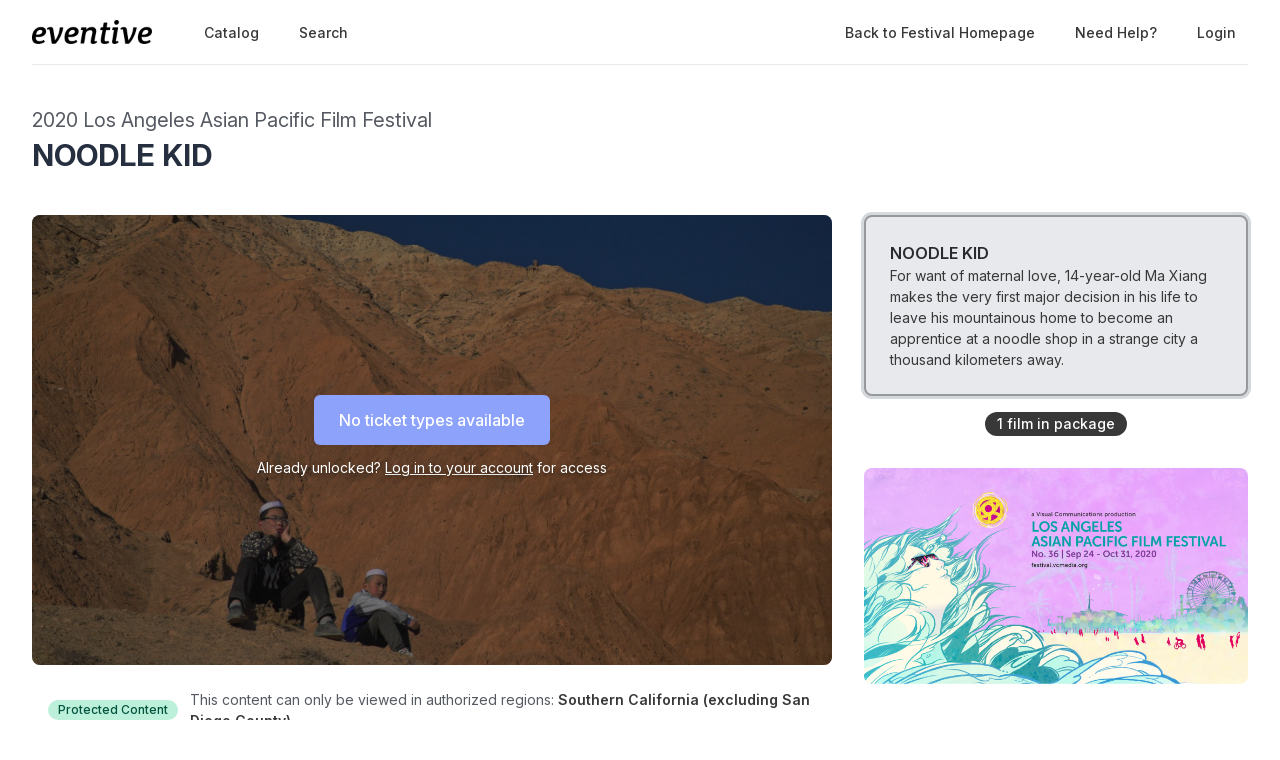

--- FILE ---
content_type: text/html; charset=utf-8
request_url: https://watch.eventive.org/laapff2020/play/5f592ab93bf0c10062d0ed00
body_size: 14978
content:
<!DOCTYPE html><html lang="en"><head><link rel="stylesheet" href="https://rsms.me/inter/inter.css"/><link rel="stylesheet" href="https://cdn.bitmovin.com/player/web/8.81.0/bitmovinplayer-ui.css"/><script async="" src="https://www.googletagmanager.com/gtag/js?id=G-P04DNRBT1Y"></script><script>
                window.dataLayer = window.dataLayer || [];
                function gtag(){dataLayer.push(arguments);}
                gtag('js', new Date());
                gtag('config', 'G-P04DNRBT1Y');
              </script><script>
                (function(i,s,o,g,r,a,m){i['GoogleAnalyticsObject']=r;i[r]=i[r]||function(){
                (i[r].q=i[r].q||[]).push(arguments)},i[r].l=1*new Date();a=s.createElement(o),
                m=s.getElementsByTagName(o)[0];a.async=1;a.src=g;m.parentNode.insertBefore(a,m)
                })(window,document,'script','https://www.google-analytics.com/analytics.js','ga');
              </script><script>
                !function(f,b,e,v,n,t,s)
                {if(f.fbq)return;n=f.fbq=function(){n.callMethod?
                n.callMethod.apply(n,arguments):n.queue.push(arguments)};
                if(!f._fbq)f._fbq=n;n.push=n;n.loaded=!0;n.version='2.0';
                n.queue=[];t=b.createElement(e);t.async=!0;
                t.src=v;s=b.getElementsByTagName(e)[0];
                s.parentNode.insertBefore(t,s)}(window, document,'script',
                'https://connect.facebook.net/en_US/fbevents.js');
                fbq('init','648382377723787');fbq('trackSingle','648382377723787','PageView');
              </script><meta charSet="utf-8"/><meta name="facebook-domain-verification" content="jp5m3mhiu5bjfmyowyydqryqvy67l3"/><meta name="apple-mobile-web-app-title" content="Welcome to LAAPFF2020 Ticketing"/><meta name="viewport" content="width=device-width,minimum-scale=1,initial-scale=1,user-scalable=no"/><link rel="apple-touch-icon" sizes="180x180" href="https://eventive.imgix.net/app_icon.png?fm=png&amp;w=180"/><link rel="icon" type="image/png" sizes="32x32" href="https://eventive.imgix.net/app_icon.png?fm=png&amp;w=32"/><link rel="icon" type="image/png" sizes="16x16" href="https://eventive.imgix.net/app_icon.png?fm=png&amp;w=16"/><script src="https://js.stripe.com/v3/"></script><script defer="" src="https://www.gstatic.com/cv/js/sender/v1/cast_sender.js"></script><script defer="" src="https://src.litix.io/shakaplayer/4/shakaplayer-mux.js"></script><script type="text/javascript" src="https://cdn.jsdelivr.net/npm/bitmovin-player@8.100.0/bitmovinplayer.min.js" async=""></script><script type="text/javascript" src="https://cdn.jsdelivr.net/npm/bitmovin-player@8.100.0/bitmovinplayer-ui.js" async=""></script><script type="text/javascript" src="https://src.litix.io/bitmovin/5/bitmovin-mux.js" async=""></script><script type="text/javascript" src="https://cdn.bitmovin.com/analytics/web/2/bitmovinanalytics.min.js" async=""></script><script src="https://global.localizecdn.com/localize.js"></script><script>!function(a){if(!a.Localize){a.Localize={};for(var e=["translate","untranslate","phrase","initialize","translatePage","setLanguage","getLanguage","getSourceLanguage","detectLanguage","getAvailableLanguages","untranslatePage","bootstrap","prefetch","on","off","hideWidget","showWidget"],t=0;t<e.length;t++)a.Localize[e[t]]=function(){}}}(window);</script><script>Localize.initialize({ key: "gTiRu8NKt2Wn4", rememberLanguage: true, blockedClasses: ["no-translate","tenant-injected-html","Eventive__LanguageSwitcher__container"], blockedIds: ["__next-route-announcer__"] });</script><title>NOODLE KID | 2020 Los Angeles Asian Pacific Film Festival</title><meta property="og:title" content="NOODLE KID | 2020 Los Angeles Asian Pacific Film Festival"/><meta property="og:description" content="For want of maternal love, 14-year-old Ma Xiang makes the very first major decision in his life to leave his mountainous home to become an apprentice at a noodle shop in a strange city a thousand kilometers away."/><meta property="og:image" content="https://static-a.eventive.org/160024501829472c0403b7f6fceddf17b.jpg"/><meta name="next-head-count" content="21"/><link rel="preload" href="/_next/static/css/1f3279855788f60ea8d0.css" as="style"/><link rel="stylesheet" href="/_next/static/css/1f3279855788f60ea8d0.css" data-n-g=""/><link rel="preload" href="/_next/static/css/0a6e9910e4e302107b03.css" as="style"/><link rel="stylesheet" href="/_next/static/css/0a6e9910e4e302107b03.css" data-n-p=""/><noscript data-n-css=""></noscript><script defer="" nomodule="" src="/_next/static/chunks/polyfills-a40ef1678bae11e696dba45124eadd70.js"></script><script src="/_next/static/chunks/webpack-35a013b242144b0ec52c.js" defer=""></script><script src="/_next/static/chunks/framework-bb8160a97ca9c7af5646.js" defer=""></script><script src="/_next/static/chunks/main-337b6c9b63e2597c6860.js" defer=""></script><script src="/_next/static/chunks/pages/_app-27c46ca8872936ad171d.js" defer=""></script><script src="/_next/static/chunks/6482-dc0cd4c7eba1832615e7.js" defer=""></script><script src="/_next/static/chunks/3020-b35d85f10cef413396ec.js" defer=""></script><script src="/_next/static/chunks/1035-92940321fa9daf6570b0.js" defer=""></script><script src="/_next/static/chunks/2476-ca4cd92a840aaca8eba5.js" defer=""></script><script src="/_next/static/chunks/pages/%5BfestivalId%5D/play/%5B...programId%5D-064b932f79704524d75e.js" defer=""></script><script src="/_next/static/_0YUjEBRxoREyZGulYU2i/_buildManifest.js" defer=""></script><script src="/_next/static/_0YUjEBRxoREyZGulYU2i/_ssgManifest.js" defer=""></script></head><body class="bg-gray-800 color-palette-white"><div id="__next"><div data-iframe-height=""><div class="bg-gray-800 pb-32"><nav class="bg-gray-800"><div class="max-w-7xl mx-auto lg:px-8"><div class="border-b border-gray-700"><div class="flex items-center justify-between h-16 px-4 lg:px-0"><div class="flex items-center"><div class="flex-shrink-0 text-center eventive__logo-container"><a href="/"><img src="/images/eventive-logo-dark.png" style="height:24px;width:120px" alt="Eventive"/></a></div><div class="hidden lg:block"><div class="flex items-baseline ml-10"><a class="px-3 py-2 rounded-md text-sm font-medium text-gray-300 hover:text-white hover:bg-gray-700 focus:outline-none focus:text-white focus:bg-gray-700 no-translate" href="/laapff2020">Catalog</a><a class="px-3 py-2 rounded-md text-sm font-medium text-gray-300 hover:text-white hover:bg-gray-700 focus:outline-none focus:text-white focus:bg-gray-700 no-translate ml-4" href="/laapff2020/search">Search</a></div></div></div><div class="hidden lg:block"><div class="ml-4 flex items-center lg:ml-6"><a href="http://festival.vcmedia.org" class="px-3 py-2 rounded-md text-sm font-medium no-translate text-gray-300 hover:text-white hover:bg-gray-700 focus:outline-none focus:text-white focus:bg-gray-700">Back to Festival Homepage</a><a class="text-gray-300 hover:text-white hover:bg-gray-700 focus:outline-none focus:text-white focus:bg-gray-700 ml-4 px-3 py-2 rounded-md text-sm font-medium capitalize" href="/help">Need help?</a><button class="pointer ml-4 px-3 py-2 rounded-md text-sm font-medium text-gray-300 hover:text-white hover:bg-gray-700 focus:outline-none focus:text-white focus:bg-gray-700">Login</button></div></div><div class="-mr-2 flex lg:hidden"><button class="inline-flex items-center justify-center p-2 rounded-md text-gray-400 hover:text-white hover:bg-gray-700 focus:outline-none focus:bg-gray-700 focus:text-white"><svg class="h-6 w-6" stroke="currentColor" fill="none" viewBox="0 0 24 24"><path class="inline-flex" stroke-linecap="round" stroke-linejoin="round" stroke-width="2" d="M4 6h16M4 12h16M4 18h16"></path><path class="hidden" stroke-linecap="round" stroke-linejoin="round" stroke-width="2" d="M6 18L18 6M6 6l12 12"></path></svg></button></div></div></div></div><div class="hidden border-b border-gray-700 lg:hidden"><div class="px-2 py-3 sm:px-3"><a class="block px-3 py-2 rounded-md text-base font-medium text-gray-300 hover:text-white hover:bg-gray-700 focus:outline-none focus:text-white focus:bg-gray-700 no-translate" href="/laapff2020">Catalog</a><a class="block px-3 py-2 rounded-md text-base font-medium text-gray-300 hover:text-white hover:bg-gray-700 focus:outline-none focus:text-white focus:bg-gray-700 no-translate mt-1" href="/laapff2020/search">Search</a><a href="http://festival.vcmedia.org" class="no-translate mt-1 block px-3 py-2 rounded-md text-base font-medium text-gray-300 hover:text-white hover:bg-gray-700 focus:outline-none focus:text-white focus:bg-gray-700">Back to Festival Homepage</a></div><div class="pt-4 pb-3 border-t border-gray-700"><div class="px-2 -mt-1"><a class="block cursor-pointer px-3 py-2 rounded-md text-base font-medium text-gray-400 hover:text-white hover:bg-gray-700 focus:outline-none focus:text-white focus:bg-gray-700" href="/help">Help</a><a class="block cursor-pointer px-3 py-2 rounded-md text-base font-medium text-gray-400 hover:text-white hover:bg-gray-700 focus:outline-none focus:text-white focus:bg-gray-700">Login</a></div></div></div></nav><header class="py-10"><div class="max-w-7xl mx-auto px-4 sm:px-6 lg:px-8"><div><h2 class="inline-block text-gray-400 text-xl no-translate">2020 Los Angeles Asian Pacific Film Festival</h2><h3 class="text-3xl leading-10 font-bold text-white no-translate">NOODLE KID</h3></div></div></header></div><main class="-mt-32"><div class="max-w-7xl mx-auto pb-12 px-4 sm:px-6 lg:px-8" style="min-height:65vh"><div class="sm:flex -mx-4"><div class="sm:w-2/3 px-4"><div class="relative sm:aspect-auto-16-by-9"><div class="relative flex-1 flex flex-col min-h-55vw sm:block sm:absolute sm:inset-0 sm:min-h-0"><img class="absolute inset-0 h-full z-0 object-cover rounded-lg overflow-hidden" src="https://static-a.eventive.org/160024501829472c0403b7f6fceddf17b.jpg"/><div class="z-10 px-2 py-4 sm:p-0 sm:absolute sm:inset-0 flex-1 flex flex-col items-center justify-center rounded-lg" style="background-color:rgba(0,0,0,0.5)"><div class="items-center flex flex-col sm:flex-row"><div class="inline-flex rounded-md shadow-sm"><button type="button" class="eventive__button inline-flex items-center border border-transparent font-medium rounded-md transition ease-in-out duration-150 focus:outline-none px-6 py-3 text-base leading-6 eventive__button__disabled bg-indigo-400 cursor-not-allowed text-always-white select-none" disabled="">No ticket types available</button></div></div><div class="text-always-white mt-3 text-sm px-4 max-w-lg text-center" style="text-shadow:0 2px 5px rgba(0, 0, 0, 0.5)"><div class="text-center"><div class="mb-2"><div>Already unlocked?<!-- --> <button class="underline hover:text-always-gray-200 focus:outline-none" style="text-shadow:0 2px 5px rgba(0, 0, 0, 0.5)">Log in to your account</button> <!-- -->for access</div></div></div></div></div></div></div><div class="hidden sm:block mt-6 border-gray-600 px-4"><div><div class="text-sm text-gray-400 sm:flex items-center mb-5"><span class="inline-flex mr-1 sm:mr-3 items-center px-2.5 py-0.5 rounded-full text-xs font-medium leading-4 bg-green-200 text-green-800">Protected Content</span><span class="flex-1">This content can only be viewed in authorized regions:<!-- --> <span class="font-semibold text-gray-300">Southern California (excluding San Diego County)</span>.</span></div><div class="mb-5 text-gray-300 text-sm flex items-center"><span>After unlocking, you&#x27;ll have<!-- --> <span class="inline-flex whitespace-no-wrap items-center px-2 sm:px-3 sm:py-0.5 rounded-full text-sm font-medium leading-5 bg-gray-700 text-gray-100 no-translate">24 hours</span> to start watching.<!-- --> <!-- -->Once you begin, you&#x27;ll have<!-- --> <span class="inline-flex whitespace-no-wrap items-center px-2 sm:px-3 sm:py-0.5 rounded-full text-sm font-medium leading-5 bg-gray-700 text-gray-100 no-translate">24 hours</span> to finish watching.<!-- --> <a class="underline hover:opacity-75 cursor-pointer whitespace-no-wrap" href="/help?back=1">Need help?</a></span></div><div class="tenant-injected-html mb-3 text-gray-300 pb-3 border-b border-gray-600"><p><em style="color: rgb(23, 26, 21);">This film is only available to viewers in Southern California (excluding San Diego County) from October 8, 2020 at 12pm PT to October 11, 2020 at 11:59pm PT.</em></p><p><br></p><p><strong>This is only the Watch page for the film. </strong><a href="https://festival.vcmedia.org/2020/movies/noodle-kid/" rel="noopener noreferrer" target="_blank"><strong>Click here to learn more about the film.</strong></a></p></div><div><div class="tenant-injected-html mb-2 text-gray-300 mt-2"><p>For want of maternal love, 14-year-old Ma Xiang makes the very first major decision in his life to leave his mountainous home to become an apprentice at a noodle shop in a strange city a thousand kilometers away.</p></div><div class="flex flex-col-reverse sm:flex-row -mx-4 w-full"><div class="flex flex-row w-full sm:w-full"><div class="w-1/2 px-4"><ul><li><div class="text-gray-400 leading-5 mt-3 uppercase text-xs">Year</div><div class="text-gray-300 leading-5 no-translate">2019<!-- --> </div></li></ul></div><div class="w-1/2 px-4"><ul><li><div class="text-gray-400 leading-5 mt-3 uppercase text-xs">Director</div><div class="text-gray-300 leading-5 no-translate">Ning Huo, Gary Shih<!-- --> </div></li></ul></div></div></div></div><div class="mt-4"><div class="resp-sharing-button__group"><a class="resp-sharing-button__link" href="https://facebook.com/sharer/sharer.php?u=null" target="_blank" rel="noopener" aria-label="Facebook"><div class="resp-sharing-button resp-sharing-button--facebook resp-sharing-button--medium"><div aria-hidden="true" class="resp-sharing-button__icon resp-sharing-button__icon--solid"><svg xmlns="http://www.w3.org/2000/svg" viewBox="0 0 24 24"><path d="M18.77 7.46H14.5v-1.9c0-.9.6-1.1 1-1.1h3V.5h-4.33C10.24.5 9.5 3.44 9.5 5.32v2.15h-3v4h3v12h5v-12h3.85l.42-4z"></path></svg></div></div></a><a class="resp-sharing-button__link" href="https://twitter.com/intent/tweet/?text=null&amp;url=null" target="_blank" rel="noopener" aria-label="Twitter"><div class="resp-sharing-button resp-sharing-button--twitter resp-sharing-button--medium"><div aria-hidden="true" class="resp-sharing-button__icon resp-sharing-button__icon--solid"><svg xmlns="http://www.w3.org/2000/svg" viewBox="0 0 24 24"><path d="M23.44 4.83c-.8.37-1.5.38-2.22.02.93-.56.98-.96 1.32-2.02-.88.52-1.86.9-2.9 1.1-.82-.88-2-1.43-3.3-1.43-2.5 0-4.55 2.04-4.55 4.54 0 .36.03.7.1 1.04-3.77-.2-7.12-2-9.36-4.75-.4.67-.6 1.45-.6 2.3 0 1.56.8 2.95 2 3.77-.74-.03-1.44-.23-2.05-.57v.06c0 2.2 1.56 4.03 3.64 4.44-.67.2-1.37.2-2.06.08.58 1.8 2.26 3.12 4.25 3.16C5.78 18.1 3.37 18.74 1 18.46c2 1.3 4.4 2.04 6.97 2.04 8.35 0 12.92-6.92 12.92-12.93 0-.2 0-.4-.02-.6.9-.63 1.96-1.22 2.56-2.14z"></path></svg></div></div></a><a class="resp-sharing-button__link" href="mailto:?subject=null&amp;body=null" target="_self" rel="noopener" aria-label="Email"><div class="resp-sharing-button resp-sharing-button--email resp-sharing-button--medium"><div aria-hidden="true" class="resp-sharing-button__icon resp-sharing-button__icon--solid"><svg xmlns="http://www.w3.org/2000/svg" viewBox="0 0 24 24"><path d="M22 4H2C.9 4 0 4.9 0 6v12c0 1.1.9 2 2 2h20c1.1 0 2-.9 2-2V6c0-1.1-.9-2-2-2zM7.25 14.43l-3.5 2c-.08.05-.17.07-.25.07-.17 0-.34-.1-.43-.25-.14-.24-.06-.55.18-.68l3.5-2c.24-.14.55-.06.68.18.14.24.06.55-.18.68zm4.75.07c-.1 0-.2-.03-.27-.08l-8.5-5.5c-.23-.15-.3-.46-.15-.7.15-.22.46-.3.7-.14L12 13.4l8.23-5.32c.23-.15.54-.08.7.15.14.23.07.54-.16.7l-8.5 5.5c-.08.04-.17.07-.27.07zm8.93 1.75c-.1.16-.26.25-.43.25-.08 0-.17-.02-.25-.07l-3.5-2c-.24-.13-.32-.44-.18-.68s.44-.32.68-.18l3.5 2c.24.13.32.44.18.68z"></path></svg></div></div></a><a class="resp-sharing-button__link"><div class="resp-sharing-button resp-sharing-button--copy resp-sharing-button--medium"><span class="text-xs font-medium">Copy link</span></div></a></div></div></div></div></div><div class="sm:w-1/3 sm:mt-0 mt-12 px-4 sticky top-0"><div class="-my-6 relative -mb-2 sm:-mb-6 pb-6"><div class="absolute slider-up-background h-6 z-10 pointer-events-none" style="top:0;left:-1rem;right:1rem"></div><div class="absolute slider-down-background h-6 bottom-5 z-10 pointer-events-none" style="left:-10px;right:20px"></div><div class="absolute bottom-2 left-0 right-0 flex justify-center z-10"><span class="inline-flex items-center px-3 py-0.5 rounded-full text-sm font-medium leading-5 bg-gray-300 text-gray-800">1<!-- --> film<!-- --> in package</span></div><div class="relative pl-2 -ml-2 scrollbarred -mr-2 pr-2" style="max-height:400px;overflow-y:auto"><a class="block shadow rounded-lg border-2 my-6 px-4 py-5 sm:p-6 border-gray-600 bg-gray-700 shadow-outline-gray hover:shadow-outline-gray hover:bg-gray-700 transition-all duration-150" href="/laapff2020/play/5f592ab93bf0c10062d0ed00/5f5fcf32c7a96100975ba7a8"><div class="text-gray-200 font-semibold no-translate">NOODLE KID</div><div class="text-gray-300 text-sm no-translate">For want of maternal love, 14-year-old Ma Xiang makes the very first major decision in his life to leave his mountainous home to become an apprentice at a noodle shop in a strange city a thousand kilometers away.</div></a></div></div><div class="mt-12 rounded-lg overflow-hidden"><a href="https://festival.vcmedia.org" target="_blank"><img class="w-full" src="https://static-a.eventive.org/1600655845957b71763bc6018f75118df.png"/></a></div></div><div class="sm:hidden mt-6 border-gray-600 px-6"><div><div class="text-sm text-gray-400 sm:flex items-center mb-5"><span class="inline-flex mr-1 sm:mr-3 items-center px-2.5 py-0.5 rounded-full text-xs font-medium leading-4 bg-green-200 text-green-800">Protected Content</span><span class="flex-1">This content can only be viewed in authorized regions:<!-- --> <span class="font-semibold text-gray-300">Southern California (excluding San Diego County)</span>.</span></div><div class="mb-5 text-gray-300 text-sm flex items-center"><span>After unlocking, you&#x27;ll have<!-- --> <span class="inline-flex whitespace-no-wrap items-center px-2 sm:px-3 sm:py-0.5 rounded-full text-sm font-medium leading-5 bg-gray-700 text-gray-100 no-translate">24 hours</span> to start watching.<!-- --> <!-- -->Once you begin, you&#x27;ll have<!-- --> <span class="inline-flex whitespace-no-wrap items-center px-2 sm:px-3 sm:py-0.5 rounded-full text-sm font-medium leading-5 bg-gray-700 text-gray-100 no-translate">24 hours</span> to finish watching.<!-- --> <a class="underline hover:opacity-75 cursor-pointer whitespace-no-wrap" href="/help?back=1">Need help?</a></span></div><div class="tenant-injected-html mb-3 text-gray-300 pb-3 border-b border-gray-600"><p><em style="color: rgb(23, 26, 21);">This film is only available to viewers in Southern California (excluding San Diego County) from October 8, 2020 at 12pm PT to October 11, 2020 at 11:59pm PT.</em></p><p><br></p><p><strong>This is only the Watch page for the film. </strong><a href="https://festival.vcmedia.org/2020/movies/noodle-kid/" rel="noopener noreferrer" target="_blank"><strong>Click here to learn more about the film.</strong></a></p></div><div><div class="tenant-injected-html mb-2 text-gray-300 mt-2"><p>For want of maternal love, 14-year-old Ma Xiang makes the very first major decision in his life to leave his mountainous home to become an apprentice at a noodle shop in a strange city a thousand kilometers away.</p></div><div class="flex flex-col-reverse sm:flex-row -mx-4 w-full"><div class="flex flex-row w-full sm:w-full"><div class="w-1/2 px-4"><ul><li><div class="text-gray-400 leading-5 mt-3 uppercase text-xs">Year</div><div class="text-gray-300 leading-5 no-translate">2019<!-- --> </div></li></ul></div><div class="w-1/2 px-4"><ul><li><div class="text-gray-400 leading-5 mt-3 uppercase text-xs">Director</div><div class="text-gray-300 leading-5 no-translate">Ning Huo, Gary Shih<!-- --> </div></li></ul></div></div></div></div><div class="mt-4"><div class="resp-sharing-button__group"><a class="resp-sharing-button__link" href="https://facebook.com/sharer/sharer.php?u=null" target="_blank" rel="noopener" aria-label="Facebook"><div class="resp-sharing-button resp-sharing-button--facebook resp-sharing-button--medium"><div aria-hidden="true" class="resp-sharing-button__icon resp-sharing-button__icon--solid"><svg xmlns="http://www.w3.org/2000/svg" viewBox="0 0 24 24"><path d="M18.77 7.46H14.5v-1.9c0-.9.6-1.1 1-1.1h3V.5h-4.33C10.24.5 9.5 3.44 9.5 5.32v2.15h-3v4h3v12h5v-12h3.85l.42-4z"></path></svg></div></div></a><a class="resp-sharing-button__link" href="https://twitter.com/intent/tweet/?text=null&amp;url=null" target="_blank" rel="noopener" aria-label="Twitter"><div class="resp-sharing-button resp-sharing-button--twitter resp-sharing-button--medium"><div aria-hidden="true" class="resp-sharing-button__icon resp-sharing-button__icon--solid"><svg xmlns="http://www.w3.org/2000/svg" viewBox="0 0 24 24"><path d="M23.44 4.83c-.8.37-1.5.38-2.22.02.93-.56.98-.96 1.32-2.02-.88.52-1.86.9-2.9 1.1-.82-.88-2-1.43-3.3-1.43-2.5 0-4.55 2.04-4.55 4.54 0 .36.03.7.1 1.04-3.77-.2-7.12-2-9.36-4.75-.4.67-.6 1.45-.6 2.3 0 1.56.8 2.95 2 3.77-.74-.03-1.44-.23-2.05-.57v.06c0 2.2 1.56 4.03 3.64 4.44-.67.2-1.37.2-2.06.08.58 1.8 2.26 3.12 4.25 3.16C5.78 18.1 3.37 18.74 1 18.46c2 1.3 4.4 2.04 6.97 2.04 8.35 0 12.92-6.92 12.92-12.93 0-.2 0-.4-.02-.6.9-.63 1.96-1.22 2.56-2.14z"></path></svg></div></div></a><a class="resp-sharing-button__link" href="mailto:?subject=null&amp;body=null" target="_self" rel="noopener" aria-label="Email"><div class="resp-sharing-button resp-sharing-button--email resp-sharing-button--medium"><div aria-hidden="true" class="resp-sharing-button__icon resp-sharing-button__icon--solid"><svg xmlns="http://www.w3.org/2000/svg" viewBox="0 0 24 24"><path d="M22 4H2C.9 4 0 4.9 0 6v12c0 1.1.9 2 2 2h20c1.1 0 2-.9 2-2V6c0-1.1-.9-2-2-2zM7.25 14.43l-3.5 2c-.08.05-.17.07-.25.07-.17 0-.34-.1-.43-.25-.14-.24-.06-.55.18-.68l3.5-2c.24-.14.55-.06.68.18.14.24.06.55-.18.68zm4.75.07c-.1 0-.2-.03-.27-.08l-8.5-5.5c-.23-.15-.3-.46-.15-.7.15-.22.46-.3.7-.14L12 13.4l8.23-5.32c.23-.15.54-.08.7.15.14.23.07.54-.16.7l-8.5 5.5c-.08.04-.17.07-.27.07zm8.93 1.75c-.1.16-.26.25-.43.25-.08 0-.17-.02-.25-.07l-3.5-2c-.24-.13-.32-.44-.18-.68s.44-.32.68-.18l3.5 2c.24.13.32.44.18.68z"></path></svg></div></div></a><a class="resp-sharing-button__link"><div class="resp-sharing-button resp-sharing-button--copy resp-sharing-button--medium"><span class="text-xs font-medium">Copy link</span></div></a></div></div></div></div></div></div></main><footer class="pt-6 pb-12"><div class="text-center text-gray-200 text-sm"><a href="https://eventive.org" target="_blank">Powered by Eventive</a></div><div class="mt-1 text-center text-gray-300 text-xs"><a class="hover:underline" href="/help">Help</a> <!-- -->·<!-- --> <a class="hover:underline" href="https://eventive.org/terms/" target="_blank">Terms</a> <!-- -->·<!-- --> <a class="hover:underline" href="https://eventive.org/privacy/" target="_blank">Privacy</a> <!-- -->·<!-- --> <a class="hover:underline" href="https://status.eventive.org/" target="_blank">System Status</a></div></footer></div><div id="_rht_toaster" style="position:fixed;z-index:9999;top:16px;left:16px;right:16px;bottom:16px;pointer-events:none"></div></div><script id="__NEXT_DATA__" type="application/json">{"props":{"pageProps":{"initialData":{"_id":"5f592ab93bf0c10062d0ed00","ticket_buckets":[],"standalone_ticket_sales_enabled":false,"name":"NOODLE KID","description":"\u003cp\u003e\u003cem style=\"color: rgb(23, 26, 21);\"\u003eThis film is only available to viewers in Southern California (excluding San Diego County) from October 8, 2020 at 12pm PT to October 11, 2020 at 11:59pm PT.\u003c/em\u003e\u003c/p\u003e\u003cp\u003e\u003cbr\u003e\u003c/p\u003e\u003cp\u003e\u003cstrong\u003eThis is only the Watch page for the film. \u003c/strong\u003e\u003ca href=\"https://festival.vcmedia.org/2020/movies/noodle-kid/\" rel=\"noopener noreferrer\" target=\"_blank\"\u003e\u003cstrong\u003eClick here to learn more about the film.\u003c/strong\u003e\u003c/a\u003e\u003c/p\u003e","watch_interval":86400000,"unlock_interval":86400000,"visibility":"visible","geographic_restrictions":[{"code":"custom-southern_california_not_san_diego","name":"Southern California (excluding San Diego County)"}],"geographic_exclusions":[],"image":"https://static-a.eventive.org/160024501829472c0403b7f6fceddf17b.jpg","display_ads":[{"url":"https://festival.vcmedia.org","image":"https://static-a.eventive.org/1600655845957b71763bc6018f75118df.png"}],"allow_preorder":false,"aarp_member_required":false,"virtual_balloting_enabled":false,"virtual_balloting_closed":false,"virtual_balloting_inline_during_playback":false,"virtual_balloting_consolidated":false,"checkout_options":{"fee":0,"tax_percent":0,"show_donate_prompt_with_message":"Visual Communications is celebrating its 50th anniversary this year! Please consider making a donation to support VC’s year-round artist programming.","show_custom_checkout_message":false},"films":[{"id":"5f5fcf32c7a96100975ba7a8","name":"NOODLE KID","sort_key":"NOODLE KID","description":"\u003cp\u003eFor want of maternal love, 14-year-old Ma Xiang makes the very first major decision in his life to leave his mountainous home to become an apprentice at a noodle shop in a strange city a thousand kilometers away.\u003c/p\u003e","short_description":"For want of maternal love, 14-year-old Ma Xiang makes the very first major decision in his life to leave his mountainous home to become an apprentice at a noodle shop in a strange city a thousand kilometers away.","image":"https://static-a.eventive.org/160024501829472c0403b7f6fceddf17b.jpg","poster_image":"undefined","filmmaker_image":"undefined","credits":{"director":"Ning Huo, Gary Shih"},"details":{"year":"2019"},"expanded_credits":[],"captions_available":false,"type":"external"}],"show_mailing_list_opt_in":true,"mailing_list_opt_in_message":"\u003cp\u003eYes, please add me to your mailing list.\u003c/p\u003e","sales_disabled_unless_coupon":false,"event_bucket_id":"5f28a3cf8f9a8a005aedc35c","unlock_with_pass":null,"unlock_with_pass_ticket_bucket":null,"is_available":false,"free_ticket_bucket":null,"owner":"5b2ebda5113574001418fced","has_valid_subscription":false},"initialKey":"watch/events/5f592ab93bf0c10062d0ed00","initialTenant":{"tenant":"laapff2020","endpoint":"https://api.eventive.org/","display_name":"Welcome to LAAPFF2020 Ticketing","display_short_name":"2020 Los Angeles Asian Pacific Film Festival","display_name_article":"a","display_timezone":"US/Pacific","banner_image":"https://static-a.eventive.org/b9b8bafd20244c9a046a3c19b108631f.png","logo_image":"","display_pass":"LAAPFF2020 Pass","display_passes":"LAAPFF2020 Passes","passes_url_pathname":"passes","display_membership":"membership","display_memberships":"memberships","memberships_url_pathname":"memberships","display_schedule":"schedule","display_film_guide":"film guide","palette":{"primary1Color":"#7b3b94","accent1Color":"#00a3a3"},"invert_colors":false,"invert_colors_alt":false,"urls_use_slugs":true,"additional_routes":[],"include_welcome_page":true,"use_film_guide_as_main_page":false,"welcome_custom_header":false,"welcome_header":"","welcome_show_splash_banner":true,"passes_show_splash_banner":true,"memberships_show_splash_banner":false,"always_show_splash_banner":true,"welcome_splash_banner_image":"","welcome_hide_title":false,"welcome_show_buttons":true,"welcome_show_schedule_button":false,"welcome_schedule_button_title":"Schedule","welcome_show_film_guide_button":false,"welcome_other_buttons":[{"link":"https://watch.eventive.org/laapff2020","new_tab":true,"label":"WATCH FILMS","primary":true},{"label":"GO TO FESTIVAL HOMEPAGE","link":"https://festival.vcmedia.org","new_tab":true,"primary":true},{"label":"BUY A TICKET PACKAGE","link":"https://laapff2020.eventive.org/passes/buy","primary":true}],"welcome_show_plaintext_message":false,"welcome_message":"","welcome_message_schedule_live":"","welcome_message_teaser":"","welcome_intro_content":{"__html":"\u003cp\u003e\u003cspan class=\"ql-size-large\"\u003eThis is only the ticketing website for our Eventive Watch Page where you can stream the films. You will need to create an account to purchase, redeem, or view your tickets. \u003c/span\u003e\u003c/p\u003e\u003cp\u003e\u003cbr\u003e\u003c/p\u003e\u003cp\u003e\u003cspan class=\"ql-size-large\"\u003eTo learn more about the Festival and the films presented by Visual Communications, please visit \u003c/span\u003e\u003ca href=\"http://festival.vcmedia.org/\" rel=\"noopener noreferrer\" target=\"_blank\" class=\"ql-size-large\"\u003e\u003cstrong\u003efestival.vcmedia.org\u003c/strong\u003e\u003c/a\u003e\u003cspan class=\"ql-size-large\"\u003e.\u003c/span\u003e\u003c/p\u003e\u003cp\u003e\u003cbr\u003e\u003c/p\u003e\u003cp\u003e\u003cspan class=\"ql-size-large\"\u003eIf you have questions, please email tickets@vcmedia.org.\u003c/span\u003e\u003c/p\u003e"},"welcome_show_ways_to_see":false,"welcome_ways_to_see_header":"!count! Ways to See the Festival","welcome_ways_to_see":[{"title":"Method 1","description":{"__html":"\u003cdiv\u003eGo ahead, edit me!\u003c/div\u003e"},"action_text":"Learn more \u0026 buy","action_link":"passes/buy","action_primary":true},{"title":"Method 2","description":{"__html":"\u003cdiv\u003eGo ahead, edit me too!\u003c/div\u003e"},"action_text":"Browse the schedule","action_link":"schedule","action_primary":false}],"welcome_way_to_see_show_second_row":false,"welcome_ways_to_see_second_row":[{"title":"Additional Item 1","description":{"__html":"\u003cdiv\u003eGo ahead, edit me!\u003c/div\u003e"},"action_text":"Learn more \u0026 buy","action_link":"passes/buy","action_primary":true},{"title":"Additional Item 2","description":{"__html":"\u003cdiv\u003eGo ahead, edit me too!\u003c/div\u003e"},"action_text":"Browse the schedule","action_link":"schedule","action_primary":false}],"welcome_ways_to_see_footer":{"__html":""},"welcome_ways_to_see_fixed_buttons":true,"welcome_custom":{"__html":""},"welcome_intro_content_app":{"__html":""},"welcome_custom_app":{"__html":""},"schedule_default_view_mode":"compact","schedule_default_mobile_view_mode":"compact","schedule_unreleased_custom":{"__html":"\u003cp class=\"ql-align-center\"\u003eThe schedule has not yet been released. Check back soon!\u003c/p\u003e"},"schedule_custom":{"__html":""},"schedule_dominant_tag":"tag","schedule_invert_colors":false,"schedule_group_events_by":"day","film_guide_unreleased_custom":{"__html":"\u003cp class=\"ql-align-center\"\u003eThe film guide has not yet been released. Check back soon!\u003c/p\u003e"},"film_guide_custom":{"__html":""},"film_guide_always_show_titles":false,"film_guide_hide_poster":false,"film_alternate_display_mode":false,"film_guide_stills_mode":false,"film_guide_enable_display_sections":false,"film_guide_selected_display_sections":[],"order_tickets_button":"Watch","order_tickets_free_button":"","order_more_tickets_button":"Order more","order_button_show_rsvp_label":false,"order_button_rsvp_label":"RSVP required","event_sold_out_button_label":"Sold out","event_sold_out_message":{"__html":"\u003cp\u003eSorry, this event is sold out.\u003c/p\u003e"},"ticket_sales_pass_advert":"","ticket_sales_membership_advert":"","standalone_ticket_sales_disabled_error":{"__html":"\u003cp class=\"ql-align-center\"\u003eSorry, standalone tickets are not available for this event.\u003c/p\u003e"},"standalone_ticket_sales_disabled_error_show_passes_button":false,"standalone_ticket_sales_disabled_error_show_memberships_button":true,"standalone_ticket_sales_disabled_error_passes_button_text":"","standalone_ticket_sales_disabled_error_memberships_button_text":"","standalone_ticket_sales_locked_error":{"__html":"\u003cp class=\"ql-align-center\"\u003eSorry, standalone ticket sales are currently disabled. If you know the password, you can unlock them.\u003c/p\u003e"},"add_event_banner_padding":true,"show_event_full_page_background":false,"event_footer":{"__html":"\u003cp\u003e\u003cspan style=\"color: rgb(33, 33, 33);\"\u003e© 2020 Los Angeles Asian Pacific Film Festival, presented by Visual Communications. All rights reserved.\u0026nbsp;\u003c/span\u003e\u003c/p\u003e"},"standalone_tickets_checkout_message":{"__html":""},"order_tickets_success":{"__html":"\u003cp\u003eCheck your email—a printable copy of these tickets is waiting for you. You can access your tickets at any time in the web interface simply by clicking \"My Tickets\" in the upper righthand corner. Just visit this site on your phone at the venue and present your tickets electronically!\u003c/p\u003e"},"physical_ticket_transfer_dialog_message":{"__html":"\u003cp\u003e\u003cstrong\u003eOnly some tickets can be transferred automatically.\u003c/strong\u003e Passholder tickets are generally not transferable. If you do not see a ticket listed, contact the event organizer for more information.\u003c/p\u003e"},"physical_ticket_cancellation_dialog_message":{"__html":"\u003cp\u003e\u003cstrong\u003eOnly some free tickets ordered using some types of passes can be canceled automatically.\u003c/strong\u003e To request a refund or to cancel any other tickets, you must contact the event organizer directly.\u003c/p\u003e"},"no_applicable_ticket_buckets_error":{"__html":"\u003cp class=\"ql-align-center\"\u003eSorry, no standalone ticket types are available for this event.\u003c/p\u003e"},"tickets_show_order_more_button":true,"hide_ticket_term_in_order_button":false,"my_tickets_description":"These are all your purchased tickets. If you have questions, please email tickets@vcmedia.org.","passes_enabled":true,"pass_icons":{},"pass_sales_sections":[{"title":"Ticket Packages","passes":["6pack","all_shorts","all_features","all_access","all_access_vc50"],"introduction":{"__html":"\u003cp\u003eTicket packages for the 2020 Los Angeles Asian Pacific Film Festival will save you a minimum of 20% on all your tickets!\u003c/p\u003e\u003cp\u003e\u003cbr\u003e\u003c/p\u003e\u003cp\u003e\u003cstrong\u003ePlease note:\u003c/strong\u003e You will not be able to start watching films until the Festival begins on September 24, 2020. Films are not rated for content and viewer discretion is advised. All films are available to viewers in Southern California (excluding San Diego County), while only some films are available nationally or globally. Please check each film program for viewing windows and geographic restrictions. Tickets for a film cannot be secured until the viewing window for a film has opened. Tickets for a film cannot be reserved in advance. Tickets cannot be used for sold-out shows. ALL SALES ARE FINAL. No refunds.\u003c/p\u003e"},"introduction_highlight":false,"notice":{"__html":""},"notice_highlight":false}],"pass_sales_fixed_buttons":true,"pass_sales_details":{"6pack":{"description":{"__html":"\u003cp\u003eDo you plan to watch six films at the Festival? How about gifting a film ticket to your friends? Then this package is for you! Regular general admission tickets are $12.50 (including transaction fees), so you're saving at least 20%! 6-pack vouchers can be redeemed for all ticketed programs. No limit per program.\u003c/p\u003e"}},"all_shorts":{"description":{"__html":"\u003cp\u003eGet access to all the Shorts Programs in the Festival! Limited to one (1) ticket per program.\u003c/p\u003e"}},"all_features":{"description":{"__html":"\u003cp\u003eGet access to all the Feature films in the Festival! Limited to one (1) ticket per program.\u003c/p\u003e"}},"all_access":{"description":{"__html":"\u003cp\u003eGet access to all the Shorts Programs AND Feature films in the Festival! Limited to one (1) ticket per program.\u003c/p\u003e"}},"all_access_vc50":{"description":{"__html":"\u003cp\u003eVisual Communications is celebrating our 50th anniversary this year! Please consider supporting VC’s year round artist programs. Get all the perks of an ALL ACCESS FESTIVAL PASS while donating $50 to Visual Communications! Your $50 donation is 100% tax-deductible. Limited to one (1) ticket per program. You will receive discounted member rates for extra tickets and passes, as well as early invitations for our special online events during the Festival.\u003c/p\u003e"}}},"pass_sales_details--default":{"title":"","description":{"__html":""},"quantity":1,"buy_label":"Buy ({{price}})"},"pass_sales_details--no_passes":{"name":"None available","description":{"__html":"\u003cp\u003eThis event doesn't have any passes publicly for sale.\u003c/p\u003e\u003cp style=\"margin-top: 1em;\"\u003eIf you're the creator of this event bucket, use the admin interface to create a new pass bucket. Then use the Passes tab in the Eventive Configurator to display it on the website. You can also use the Configurator to hide this page and the \"Buy Passes\" button altogether.\u003c/p\u003e"},"buy_label":""},"my_passes_no_passes":"You don't have any {{passes}}.","my_passes_description":"These are all the passes tied to your account. Please make sure you are logged into Eventive when you are ordering your tickets. To check out the Festival schedule and the full lineup of films, visit festival.vcmedia.org. {{buy_pass_link|Looking to buy more passes?}}","my_passes_footer":{"__html":""},"order_passes_success":{"__html":"\u003cp\u003eThank you! Your order has been completed successfully. Please make sure you are logged into Eventive when you are ordering your tickets. To check out the Festival schedule and the full lineup of films, visit \u003ca href=\"https://festival.vcmedia.org\" rel=\"noopener noreferrer\" target=\"_blank\"\u003efestival.vcmedia.org\u003c/a\u003e. Enjoy the Festival!\u003c/p\u003e"},"pass_not_applicable_error_message":"This pass does not apply to this event.","pass_no_web_orders_error_message":"This pass does not require web reservations.","pass_show_buy_additional_tickets_option":true,"memberships_enabled":false,"membership_icons":{},"membership_sales_sections":[{"title":"Memberships","memberships":[],"introduction":{"__html":""},"introduction_highlight":false,"notice":{"__html":""},"notice_highlight":false}],"membership_sales_fixed_buttons":true,"membership_sales_details":{},"membership_sales_details--default":{"title":"","description":{"__html":""},"quantity":1,"buy_label":"Buy ({{price}})"},"membership_sales_details--no_memberships":{"name":"None available","description":{"__html":"\u003cp\u003eThis event doesn't have any memberships publicly for sale.\u003c/p\u003e\u003cp style=\"margin-top: 1em;\"\u003eIf you're the creator of this event bucket, use the admin interface to create a new membership. Then use the Memberships tab in the Eventive Configurator to display it on the website. You can also use the Configurator to hide this page and the \"Buy Memberships\" button altogether.\u003c/p\u003e"},"buy_label":""},"my_memberships_no_memberships":"You don't have any {{memberships}}.","my_memberships_description":"These are all the memberships tied to your account. Now, use our online schedule to reserve tickets. You can access your tickets via {{my_tickets_link|\"My Tickets\"}} or via the PDFs attached to each ticket order confirmation email. {{buy_membership_link|Looking to buy more memberships?}}","my_memberships_footer":{"__html":""},"order_memberships_success":{"__html":"Your order has been completed successfully. Now, reserve your tickets: from the schedule, click \"Order Tickets\" and then select the membership you'd like to use to complete the order. Enjoy your event!"},"membership_not_applicable_error_message":"This membership does not apply to this event.","membership_no_web_orders_error_message":"This membership does not require web reservations.","membership_show_buy_additional_tickets_option":true,"donate_inline_order_prompt":true,"donate_inline_order_prompt_for_passholder_orders":false,"donate_inline_order_prompt_for_membershipholder_orders":false,"donate_inline_order_title":"Donation to Visual Communications","donate_inline_order_message":"Visual Communications is celebrating its 50th anniversary this year! Your donation is 100% tax deductible and goes directly towards supporting VC’s year round artist programming.","donate_inline_levels":[{"amount":500},{"amount":1000},{"amount":1500}],"donate_page_title":"Donate to Visual Communications","donate_page_content":{"__html":"\u003cp class=\"ql-align-center\"\u003e\u003cspan class=\"ql-size-large\"\u003eVisual Communications is celebrating its 50th anniversary this year! Your donation is 100% tax deductible and goes directly towards supporting VC’s year-round artist programming, including the Festival.\u003c/span\u003e\u003c/p\u003e"},"donate_page_levels":[{"amount":2000},{"amount":5000},{"amount":10000},{"amount":25000}],"donate_show_other":true,"donation_success":{"__html":"\u003cp\u003eYour donation has been received. Thank you for your support. We hope you can join us on Tuesday, December 1, 2020 for Visual Communications' PAST//FORWARD, a virtual presentation to celebrate VC’s past, present, and future by (re)connecting with people and communities who make great things happen. In these challenging moments, we are moving forward in celebrating you and our communities as key contributors to 50 years of Visual Communications. Learn more at\u0026nbsp;\u003ca href=\"https://vcmedia.org/vc50\" rel=\"noopener noreferrer\" target=\"_blank\"\u003evcmedia.org/vc50\u003c/a\u003e.\u003c/p\u003e"},"order_confirmation_donation_message":"\u003cp\u003eOn behalf of\u0026nbsp;Visual Communications (VC), we would like to thank you for your generous contribution. Your contribution makes it possible for the organization to support Asian American \u0026amp; Pacific Islander media arts programming all year round.\u003c/p\u003e\u003cp\u003e\u003cbr\u003e\u003c/p\u003e\u003cp\u003eOur mission is to\u0026nbsp;develop and support the voices of Asian American \u0026amp; Pacific Islander filmmakers and media artists. VC has been able to champion the unique AAPI voice in media for over 49 years with your assistance. Please know that we are grateful for your partnership and generosity.\u003c/p\u003e\u003cp\u003e\u003cbr\u003e\u003c/p\u003e\u003cp\u003eWe hope you can join us on Tuesday, December 1, 2020 for Visual Communications' PAST//FORWARD, a virtual presentation to celebrate VC’s past, present, and future by (re)connecting with people and communities who make great things happen. In these challenging moments, we are moving forward in celebrating you and our communities as key contributors to 50 years of Visual Communications. Learn more at \u003ca href=\"https://vcmedia.org/vc50\" rel=\"noopener noreferrer\" target=\"_blank\"\u003evcmedia.org/vc50\u003c/a\u003e.\u003c/p\u003e\u003cp\u003e\u003cbr\u003e\u003c/p\u003e\u003cp\u003ePlease save this letter as confirmation of a charitable donation for your 2020 tax return.\u0026nbsp;Visual Communications is a non-profit organization registered under section 501c(3) of the United States Internal Revenue Code. For your reference, our Federal Tax identification number is\u0026nbsp;23-7108393. In compliance with the IRS Code, it is confirmed that no goods or services have been provided in exchange for any portion of your contribution. The full amount of your donation is tax-deductible.\u003c/p\u003e\u003cp\u003e\u003cbr\u003e\u003c/p\u003e\u003cp\u003eIf you have any questions regarding your donation or the organization, please contact us at\u0026nbsp;\u003ca href=\"mailto:donate@vcmedia.org\" rel=\"noopener noreferrer\" target=\"_blank\" style=\"color: rgb(17, 85, 204);\"\u003edonate@vcmedia.org\u003c/a\u003e. Again, we thank you for your support. We hope to hear from you again soon!\u003c/p\u003e\u003cp\u003e\u003cbr\u003e\u003c/p\u003e\u003cp\u003eSincerely,\u003c/p\u003e\u003cp\u003eFrancis Cullado\u003c/p\u003e\u003cp\u003eExecutive Director\u003c/p\u003e","donate_require_mailing_address":true,"donate_one_time_interstitial":true,"donate_one_time_interstitial_header":"One more thing...","donate_one_time_interstitial_message":{"__html":"\u003cp\u003ePlease consider adding an optional donation to support our organization (we won't ask again).\u003c/p\u003e"},"social_media":{},"tickets_pdf_message":{"__html":""},"favicon_name":"2020 Los Angeles Asian Pacific Film Festival","favicon":"https://static-a.eventive.org/fd3dd76516e2f955ae2c61308933ed0d.png","menu_show_schedule":true,"menu_show_film_guide":false,"menu_show_my_tickets":true,"left_nav_menu_items":[{"label":"Film Guide","link":"http://festival.vcmedia.org"}],"global_pass_discount_enabled":false,"global_pass_discount_origin_event_bucket":"","global_pass_discount_origin_pass_buckets":[],"global_pass_discount_coupon":"","global_pass_discount_cta":"Members, {{apply_discount_link|click here}} to receive 20% off your festival pass. Not a member? {{link|https://google.com|Join today!}}","global_pass_discount_applied_message":"Good news! The member discount will automatically be applied to your order.","global_membership_discount_enabled":false,"global_membership_discount_origin_event_bucket":"","global_membership_discount_origin_pass_buckets":[],"global_membership_discount_coupon":"","global_membership_discount_cta":"Members, {{apply_discount_link|click here}} to receive 20% off your festival membership. Not a member? {{link|https://google.com|Join today!}}","global_membership_discount_applied_message":"Good news! The member discount will automatically be applied to your order.","credits_header":"Top-Up Your Credits","credits_information":{"__html":"\u003cp\u003eBuy credits to use for any screening. Multiple credits may be used for the same film.\u003c/p\u003e"},"credits_not_allowed":{"__html":"\u003cp\u003eOnly members are allowed to purchase credits.\u003c/p\u003e"},"credits_not_allowed_pass_button_text":"Become a member","credits_not_allowed_membership_button_text":"Become a member","additional_scripts":{"__html":""},"order_completion_scripts":{"__html":""},"head_scripts":{"__html":""},"box_office_only_message":{"__html":"\u003cp\u003e\u003cstrong\u003eAll online sales are closed.\u003c/strong\u003e Tickets are available at the festival box office.\u003c/p\u003e"},"google_enable_customer_reviews":false,"google_merchant_id":{},"tag_colors":["#FFFD67","#CEF2EC","#FF8FDC","#8D95FF","#608EA4","#FFFC36","#7FFF36","#3697FF"],"custom_tag_colors":{},"sms_tickets_enabled":true,"hide_currency_country_prefix":false,"charity_donation_email_receipt":false,"charity_description_text":"\u003cp\u003e2020 Los Angeles Asian Pacific Film Festival\u003c/p\u003e","charity_location":"","charity_signature":"","charity_is_canadian":false,"charity_receipt_threshold":0,"ballot_header":{"__html":""},"font_proxima_nova":false,"custom_statement_descriptor":"2020 LA Asian Pacific Film Fest","marquee_enabled":false,"custom_reply_to_email":"","custom_reply_to_name":"2020 Los Angeles Asian Pacific Film Festival","custom_main_site_url":"","virtual_festival_back_label":"Back to Festival Homepage","virtual_festival_back_url":"http://festival.vcmedia.org","virtual_festival_catalog_label":"Catalog","virtual_festival_catalog_lead":"Welcome to the 2020 Los Angeles Asian Pacific Film Festival!","virtual_festival_catalog_body":"The 36th Los Angeles Asian Pacific Film Festival (LAAPFF), presented by Visual Communications, runs online from September 24 - October 31, 2020 and features an exciting lineup of productions by Asian American \u0026 Pacific Islander artists from across the globe. PLEASE NOTE THAT THIS IS JUST THE WATCH PAGE FOR YOU TO WATCH FILMS. To see the Festival schedule and learn more about the films, please visit {{link|https://festival.vcmedia.org|festival.vcmedia.org}}. To buy a Ticket Package or Festival Pass, please {{link|https://laapff2020.eventive.org/passes/buy|click here}}.","virtual_festival_show_livestreams_page":false,"virtual_festival_livestreams_label":"Live Streams","virtual_festival_livestreams_body":"Livestreams below are also available to watch on the Visual Communications {{link|https://youtube.com/visualcommunications|Youtube Channel}} and the Los Angeles Asian Pacific Film Festival {{link|https://fb.com/vcfilmfestival|Facebook page}}!","virtual_festival_show_catalog_page":true,"virtual_festival_show_search_page":true,"virtual_festival_header_logo":"https://static-a.eventive.org/be7a6ac213d3c40b9db4a6b17ab90044.png","virtual_festival_header_full_width":true,"virtual_festival_content_creator_invite_message":"","virtual_festival_show_donate_prompt":true,"virtual_festival_donate_message":"Visual Communications is celebrating its 50th anniversary this year! Please consider making a donation to support VC’s year-round artist programming.","virtual_festival_color_palette":"white","virtual_festival_hide_eventive_logo":false,"virtual_festival_eventive_logo_replacement":"","virtual_festival_hide_tab_on_main_site":false,"virtual_festival_custom_preorder":false,"virtual_festival_preorder_text":"Pre-order now","virtual_festival_preorder_sold_out_text":"Pre-orders sold out","virtual_festival_custom_balloting":false,"virtual_festival_custom_balloting_intro":"This virtual screening is eligible for audience awards!","virtual_festival_custom_balloting_film_not_eligible":"You're eligible to vote, but this particular film isn't balloted. Try selecting another film in the program.","virtual_festival_custom_balloting_unlocked_instruction":"Watch it and then cast your vote here.","virtual_festival_custom_balloting_instruction":"Unlock it to cast your vote.","virtual_festival_custom_balloting_vote_instruction":"Cast your vote on this film for our audience awards.","virtual_festival_custom_balloting_closed":"The voting period has closed. Stay tuned for the results!","virtual_festival_custom_balloting_pick_your_favorite_vote_instruction":"This screening is balloted. Cast your vote for your favorite film in the program.","virtual_festival_custom_order_confirmation":true,"virtual_festival_order_confirmation_preorder_message":"","virtual_festival_order_confirmation_unlock_message":"\u003cp\u003e\u003cstrong\u003ePlease Note: \u003c/strong\u003eFilms are not rated for content and viewer discretion is advised. All films are available to viewers in Southern California (excluding San Diego County), while some films are available nationally or globally. Please check each film program for viewing windows and geographic restrictions. Film views are limited, and films can “sell out.\" With this ticket, you have 24 hours to start watching the program. Once you start watching the program, you have 24 hours to finish watching the entire program. Each film program's viewing window takes precedence over your watch window, so if the viewing window for a film closes before you decide to watch it, even though you have a ticket, you will no longer be able to access the film. For more information on the Festival, please visit \u003ca href=\"http://festival.vcmedia.org/\" rel=\"noopener noreferrer\" target=\"_blank\"\u003e\u003cstrong\u003efestival.vcmedia.org\u003c/strong\u003e\u003c/a\u003e. If you have any questions, please contact tickets@vcmedia.org.\u003c/p\u003e\u003cp\u003e\u003cbr\u003e\u003c/p\u003e\u003cp\u003eCelebrate 50 Years with Visual Communications! We hope you can join us on Tuesday, December 1, 2020 for Visual Communications' PAST//FORWARD, a virtual presentation to celebrate VC’s past, present, and future by (re)connecting with people and communities who make great things happen. Please consider making a 100% tax-deductible donation to support VC’s year round artist programming. Learn more at\u0026nbsp;\u003ca href=\"https://vcmedia.org/vc50\" rel=\"noopener noreferrer\" target=\"_blank\"\u003evcmedia.org/vc50\u003c/a\u003e.\u003c/p\u003e","virtual_festival_tab_label":"Virtual Festival","virtual_festival_show_mailing_list_opt_in":true,"virtual_festival_mailing_list_opt_in_message":"\u003cp\u003eYes, please add me to your mailing list.\u003c/p\u003e","virtual_festival_catalog_footer_image":"","virtual_festival_screening_footer_image":"","virtual_festival_google_analytics_id":"","virtual_festival_facebook_pixel_id":"","virtual_festival_custom_css":"","virtual_festival_full_white_label":false,"virtual_festival_disable_facebook_login":false,"virtual_festival_standalone_ticket_sales_disabled_error":{"__html":"\u003cp\u003eSorry, this screening is not currently available for standalone unlocks.\u003c/p\u003e"},"virtual_festival_donate_inline_levels":[{"amount":200},{"amount":500},{"amount":1000}],"pass_import_use_migration_verbiage":false,"membership_import_use_migration_verbiage":false,"email_footer_image":"","custom_watch_domain":"","virtual_festival_display_name":"2020 Los Angeles Asian Pacific Film Festival","virtual_festival_show_in_directory":true,"virtual_festival_image":"https://static-a.eventive.org/8e2f57c6da424b8e476bd8b330e45970.png","virtual_festival_discovery_type":"","virtual_festival_discovery_short_description":"","virtual_festival_discovery_tags":[],"virtual_festival_discovery_geographic_regions":false,"virtual_festival_discovery_dates":false,"gift_cards_enabled":false,"gift_cards_frontend_enabled":false,"gift_cards_page_title":"Gift Cards","gift_cards_page_content":{"__html":"\u003cp class=\"ql-align-center\"\u003e\u003cspan class=\"ql-size-large\"\u003eMake gift card purchases or check the balance of an existing gift card.\u003c/span\u003e\u003c/p\u003e"},"gift_cards_purchase_levels":[{"amount":2000},{"amount":5000},{"amount":10000},{"amount":25000}],"gift_cards_show_other":true,"gift_cards_success":{"__html":"\u003cp class=\"ql-align-center\"\u003e\u003cspan class=\"ql-size-large\"\u003eThank you for purchasing a gift card.\u003c/span\u003e\u003c/p\u003e"},"physical_show_mailing_list_opt_in":false,"physical_mailing_list_opt_in_message":"Yes, please add me to your mailing list.","order_confirmation_passes_message":"\u003cp\u003e\u003cstrong\u003ePlease Note:\u003c/strong\u003e Films are not rated for content and viewer discretion is advised. All films are available to viewers in Southern California (excluding San Diego County), while some films are available nationally or globally. Tickets for a film program can only be secured when the viewing window is open; please check each film program for viewing windows and geographic restrictions. Film views are limited, and films can “sell out.\" Your pass will only allow you to unlock a film program once. Once you unlock a program, you have 24 hours from the time of purchase to start watching the program. Once you start watching the program, you have 24 hours to finish watching the entire program. The viewing window for a film does take precedence over your watch window, so if the viewing window for a film closes before you decide to watch it, even though you have a ticket, you will no longer be able to access the film. For more information on the Festival, please visit \u003ca href=\"http://festival.vcmedia.org/\" rel=\"noopener noreferrer\" target=\"_blank\"\u003e\u003cstrong\u003efestival.vcmedia.org\u003c/strong\u003e\u003c/a\u003e. If you have any questions, please contact tickets@vcmedia.org.\u003c/p\u003e\u003cp\u003e\u003cbr\u003e\u003c/p\u003e\u003cp\u003eCelebrate 50 Years with Visual Communications! We hope you can join us on Tuesday, December 1, 2020 for Visual Communications' PAST//FORWARD, a virtual presentation to celebrate VC’s past, present, and future by (re)connecting with people and communities who make great things happen. Please consider making a 100% tax-deductible donation to support VC’s year round artist programming. Learn more at\u0026nbsp;\u003ca href=\"https://vcmedia.org/vc50\" rel=\"noopener noreferrer\" target=\"_blank\"\u003evcmedia.org/vc50\u003c/a\u003e.\u003c/p\u003e","event_bucket":"5f28a3cf8f9a8a005aedc35c","owner":"5b2ebda5113574001418fced","currency":"usd","locale":"en-US","api_key":"1334a89cabd242abf5a6036b16a1c416","fee":{"zero_decimal":["krw","clp","jpy"],"feature_ingest_fee":{"distributor":{"usd":10000},"standard":{"usd":2500},"single_film":{"usd":29900}},"short_ingest_fee":{"distributor":{"usd":5000},"standard":{"usd":500},"single_film":{"usd":500}},"unlock_fee":{"distributor":{"usd":50,"cad":69},"standard":{"usd":99,"cad":129,"gbp":75,"sek":950,"clp":750,"nok":1000,"aud":129,"zar":1700,"eur":90,"php":4500,"aed":365,"qar":360,"dkk":675,"idr":1470000,"inr":7000,"ils":325,"hkd":770,"ars":10000,"chf":90,"thb":3400,"jpy":150,"ngn":1500,"brl":525},"combo_distributor":{"usd":99},"combo_standard":{"usd":149,"cad":199,"gbp":115,"sek":1400,"clp":1125,"nok":1500,"aud":199,"zar":2600,"eur":135,"php":6900,"aed":545,"qar":540,"dkk":1000,"idr":2205000,"inr":10500,"ils":485,"hkd":1155,"ars":15000,"chf":135,"thb":5100,"jpy":225,"ngn":2250,"brl":800},"film_owner_rent":{"usd":99},"film_owner_purchase":{"usd":199}},"livestreams":{"premium_hourly_usd":1000,"basic_export_usd":2000,"basic_captions_hourly_usd":180},"stripe_percent":{"usd":0.029,"cad":0.029,"gbp":0.014,"mxn":0.036,"isk":0,"ils":0.029,"eur":0.014,"krw":0.029,"nzd":0.029,"bam":0,"aud":0.0175,"sek":0.014,"clp":0,"nok":0.024,"zar":0,"php":0,"aed":0,"qar":0,"dkk":0.014,"idr":0,"inr":0,"hkd":0.034,"ars":0,"chf":0.029,"thb":0.029,"jpy":0.036,"ngn":0.029,"brl":0.0399},"stripe_flat_rate":{"usd":30,"cad":30,"gbp":20,"mxn":300,"isk":0,"ils":100,"eur":25,"krw":350,"nzd":30,"bam":0,"aud":30,"sek":180,"clp":0,"nok":200,"zar":0,"php":0,"aed":0,"qar":0,"dkk":180,"idr":0,"inr":0,"hkd":235,"ars":0,"chf":30,"thb":1000,"jpy":50,"ngn":500,"brl":39},"platform_percent":{"usd":0.021,"cad":0.021,"gbp":0.021,"mxn":0.02,"isk":0.05,"ils":0.021,"eur":0.021,"krw":0.021,"nzd":0.021,"bam":0.05,"aud":0.021,"sek":0.021,"clp":0.05,"nok":0.021,"zar":0.05,"php":0.05,"aed":0.05,"qar":0.05,"dkk":0.021,"idr":0.05,"inr":0.05,"hkd":0.021,"ars":0.05,"chf":0.021,"thb":0.021,"jpy":0.021,"ngn":0.021,"brl":0.021},"platform_flat_rate":{"usd":69,"cad":69,"gbp":55,"mxn":300,"isk":10000,"ils":225,"eur":74,"krw":750,"nzd":69,"bam":139,"aud":69,"sek":770,"clp":750,"nok":800,"zar":1700,"php":4500,"aed":365,"qar":360,"dkk":495,"idr":1470000,"inr":7000,"hkd":535,"ars":10000,"chf":60,"thb":2400,"jpy":100,"ngn":1500,"brl":425},"square_percent":0.0275,"service_fee_threshold":{"default":300}},"global_config":{"facebook_login_disabled":false,"cannes_mode":false,"gdpr_opt_in":false,"external_pos_enabled":false,"ledger_tags_enabled":false,"vod_broadcast_enabled":false}}},"__N_SSP":true},"page":"/[festivalId]/play/[...programId]","query":{"festivalId":"laapff2020","programId":["5f592ab93bf0c10062d0ed00"]},"buildId":"_0YUjEBRxoREyZGulYU2i","isFallback":false,"gssp":true,"locale":"en","locales":["en","fr"],"defaultLocale":"en","scriptLoader":[]}</script></body></html>